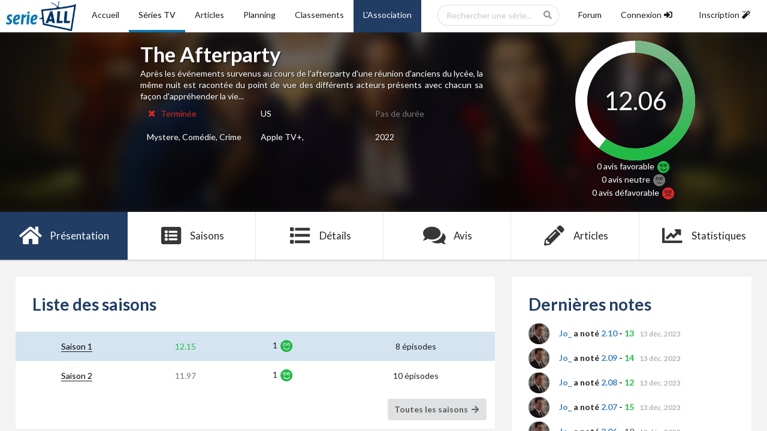

--- FILE ---
content_type: text/html; charset=UTF-8
request_url: https://serieall.fr/serie/the-afterparty
body_size: 8882
content:
<script src="https://cdnjs.cloudflare.com/ajax/libs/highcharts/6.0.6/highcharts.js" charset="utf-8"></script>
<script  type="text/javascript">
    function yazdickmeojbqhtsfxulrwngv_create(data) {
        yazdickmeojbqhtsfxulrwngv_rendered = true;
        document.getElementById("yazdickmeojbqhtsfxulrwngv_loader").style.display = 'none';
        window.yazdickmeojbqhtsfxulrwngv = new Highcharts.Chart("yazdickmeojbqhtsfxulrwngv", {
            series: data,
            "credits":{"enabled":false},"title":{"text":"Evolution des notes de la s\u00e9rie"},"yAxis":{"min":0,"max":20},"xAxis":{"categories":[1,2]}
        });
    }
        let yazdickmeojbqhtsfxulrwngv_rendered = false;
let yazdickmeojbqhtsfxulrwngv_load = function () {
    if (document.getElementById("yazdickmeojbqhtsfxulrwngv") && !yazdickmeojbqhtsfxulrwngv_rendered) {
                    yazdickmeojbqhtsfxulrwngv_create([{"data":[12.15,11.97],"name":"Moyenne","type":"line"}])
            }
};
window.addEventListener("load", yazdickmeojbqhtsfxulrwngv_load);
document.addEventListener("turbolinks:load", yazdickmeojbqhtsfxulrwngv_load);
</script>
<!DOCTYPE html>
<html lang="fr">
<head>
    <meta http-equiv="Content-Type" content="text/html; charset=utf-8">
<meta name="viewport" content="width=device-width, initial-scale=1">

<title>The Afterparty - Série-All</title>
<meta name="description" content="" />


<link rel="icon" href="/images/logo_v2.ico">

<!-- CSS -->
<link media="all" type="text/css" rel="stylesheet" href="https://cdn.jsdelivr.net/npm/semantic-ui@2.4.2/dist/semantic.min.css">
<link media="all" type="text/css" rel="stylesheet" href="https://serieall.fr/css/libs/jquery-ui.css">
<link media="all" type="text/css" rel="stylesheet" href="https://serieall.fr/css/libs/jquery.dataTables.min.css">

<link rel="stylesheet" type="text/css" href="/slick/slick/slick.css"/>
<link rel="stylesheet" type="text/css" href="/slick/slick/slick-theme.css"/>

<link media="all" type="text/css" rel="stylesheet" href="https://serieall.fr/css/fontawesome-free-5.8.2-web/css/all.min.css">
<link media="all" type="text/css" rel="stylesheet" href="https://serieall.fr/css/style.css">

<!-- Matomo -->
<script type="text/javascript">
  var _paq = window._paq || [];
  /* tracker methods like "setCustomDimension" should be called before "trackPageView" */
  _paq.push(['trackPageView']);
  _paq.push(['enableLinkTracking']);
  (function() {
    var u="//analytics.serieall.fr/";
    _paq.push(['setTrackerUrl', u+'matomo.php']);
    _paq.push(['setSiteId', '1']);
    var d=document, g=d.createElement('script'), s=d.getElementsByTagName('script')[0];
    g.type='text/javascript'; g.async=true; g.defer=true; g.src=u+'matomo.js'; s.parentNode.insertBefore(g,s);
  })();
</script>
<!-- End Matomo Code -->
</head>
<body>
    <div class="ui sidebar vertical menu">
        <div class="item">
            <div class="ui search mobile showDropdown">
                <div class="ui icon input">
                    <input class="prompt" type="text" placeholder="Rechercher une série...">
                    <i class="search icon"></i>
                </div>
                <div class="results"></div>
            </div>
        </div>
        <a href="https://serieall.fr" class="item
                   ">
            <i class="home icon"></i>
            Accueil
        </a>
        <a href="https://serieall.fr/series" class="item
                          active
            ">
            <i class="tv icon"></i>
            Séries TV
        </a>
        <a href="https://serieall.fr/articles" class="item
            ">
            <i class="file text outline icon"></i>
            Articles
        </a>
        <a href="https://serieall.fr/planning" class="item
            ">
            <i class="calendar icon"></i>
            Planning
        </a>
        <a href="https://serieall.fr/classements" class="item
            ">
            <i class="trophy icon"></i>
            Classements
        </a>
        <a href="https://serieall.fr/association" class="b-darkBlueSA t-white item
            ">
            <i class="building icon"></i>
            L'Association
        </a>
        <a href="https://forum.serieall.fr" class="item
            ">
            <i class="comment icon"></i>
            Forum
        </a>
                    <a class="clickLogin item">
                Connexion
                <i class="sign in icon"></i>
            </a>
            <a class="clickRegister item">
                Inscription
                <i class="wizard icon"></i>
            </a>
            </div>
    <div class="pushable">
        <div class="ui tablet only mobile only grid header">
            <div class="ui secondary pointing fluid menu">
                <a class="item sidebarIcon"><i class="big sidebar icon"></i>Menu</a>
                <div class="right secondary pointing stackable menu">
                    <a href="/"><img src="/images/logo_v2_ho.png" alt="logo_serieall" height="50px"/></a>
                </div>
            </div>
        </div>
        <div class="ui computer only grid header">
            <div class="ui  secondary pointing fluid stackable menu" id="header">
                <a href="/"><img src="/images/logo_v2_ho.png" alt="logo_serieall" height="50px"/></a>
                <a href="https://serieall.fr" class="item
                    ">
                    Accueil
                </a>
                <a href="https://serieall.fr/series" class="item
                                            active
                    ">
                    Séries TV
                </a>
                <a href="https://serieall.fr/articles" class="item
                   ">
                    Articles
                </a>
                <a href="https://serieall.fr/planning" class="item
                   ">
                    Planning
                </a>
                <a href="https://serieall.fr/classements" class="item
                    ">
                    Classements
                </a>
                <a href="https://serieall.fr/association" class="b-darkBlueSA t-white item
                    ">
                    L'Association
                </a>
                <div class="right secondary pointing stackable menu">
                    <div class="item ui scrolling search dropdown showDropdown">
                        <div class="ui icon input">
                            <input class="prompt" placeholder="Rechercher une série...">
                            <i class="search icon"></i>
                        </div>
                        <div class="results"></div>
                    </div>

                    <a href="https://forum.serieall.fr" class="item
                        ">
                        Forum
                    </a>
                                            <a class="clickLogin item
                            ">
                            <div>
                                Connexion
                                <i class="sign in icon"></i>
                            </div>
                        </a>
                        <a class="clickRegister item
                            ">
                            <div>
                                Inscription
                                <i class="wizard icon"></i>
                            </div>
                        </a>
                                    </div>
            </div>
        </div>

        
        
        <div class="ui centered stackable grid" id="content">
                <div id="topImageShow"  class="row nobox">
        <div class="column">
            <div class="topImageBanniereContainer">
                <img class="topImageBanniere" src="/images/1920_330/the-afterparty-banner.jpg" alt="Image illustrative de The Afterparty"/>
            </div>
            <div id="topInfo" class="ui stackable grid ficheContainer">
                <div class="center aligned ten wide column">
                    <div class="ui centered stackable grid">
                        <div id="midaligned" class="four wide column">
                            <div class="topImageAffiche">
                                <img src="/images/170_250/the-afterparty-poster.jpg" alt="Image illustrative de The Afterparty"/>
                            </div>
                        </div>
                        <div class="twelve wide column">
                            <h1>The Afterparty</h1>
                            
                            <p class="showResume">
                                Après les événements survenus au cours de l&#039;afterparty d&#039;une réunion d&#039;anciens du lycée, la même nuit est racontée du point de vue des différents acteurs présents avec chacun sa façon d&#039;appréhender la vie...
                            </p>

                            
                            <table class="ui computer only basic fixed table">
                                <tr>
                                    <td>
                                                                                    <span class="t-red">
                                                <i class="remove icon"></i>
                                                Terminée
                                            </span>
                                                                            </td>
                                    <td>
                                                                                    US
                                                                            </td>
                                    <td>
                                                                                    <span class="t-grey">Pas de durée</span>
                                                                            </td>
                                </tr>
                                <tr>
                                    <td>
                                                                                    Mystere, Comédie, Crime
                                                                            </td>
                                    <td>
                                                                                    Apple TV+, 
                                                                            </td>
                                    <td>
                                                                                    2022
                                                                            </td>
                                </tr>
                            </table>

                        </div>
                    </div>
                </div>
                <div class="center aligned five wide column">
                    <svg class="circleNote">
                        <g>
                            <circle cx="100" cy="100" r="90" fill="none" stroke="#ffffff" stroke-width="20"></circle>

                            <defs>
                                <linearGradient id="linear-good" x1="0%" y1="0%" x2="100%" y2="0%">
                                    <stop offset="0%"   stop-color="#21BA45"/>
                                    <stop offset="100%" stop-color="#7CB78A"/>
                                </linearGradient>
                                <linearGradient id="linear-neutral" x1="0%" y1="0%" x2="100%" y2="0%">
                                    <stop offset="0%"   stop-color="#767676"/>
                                    <stop offset="100%" stop-color="#B7B7B7"/>
                                </linearGradient>
                                <linearGradient id="linear-bad" x1="0%" y1="0%" x2="100%" y2="0%">
                                    <stop offset="0%"   stop-color="#DB2828"/>
                                    <stop offset="100%" stop-color="#D86363"/>
                                </linearGradient>
                            </defs>

                            <circle cx="100" cy="100" r="90" fill="none"
                                                                            stroke="url(#linear-good)"
                                                                        transform="rotate(-90 100 100)" stroke-width="20" stroke-dasharray="565.48" stroke-dashoffset="224.49821102553"></circle>
                        </g>
                        <text x="50%" y="58%" text-anchor="middle" fill="white">
                                                            12.06
                                                    </text>
                    </svg>
                    <div id="ShowReviewCount">
                        <p>
                            0 avis <span class="ui green text">favorable <i class="green smile large icon"></i></span><br />
                            0 avis <span class="ui light grey text">neutre <i class="ui text light grey meh large icon"></i></span><br />
                            0 avis <span class="ui red text">défavorable <i class="red frown large icon"></i></span>
                        </p>
                    </div>
                </div>
            </div>
        </div>
    </div>

    <div id="menuFiche" class="row">
        <div class="column">
            <div class="ui fluid six item stackable menu ficheContainer">
                <a class=" active  item" href="https://serieall.fr/serie/the-afterparty">
                    <i class="big home icon"></i>
                    Présentation
                </a>
                <a class=" item" href="https://serieall.fr/saison/the-afterparty/1">
                    <i class="big browser icon"></i>
                    Saisons
                </a>
                <a class=" item" href="https://serieall.fr/serie/the-afterparty/details">
                    <i class="big list icon"></i>
                    Détails
                </a>
                <a class=" item" href="https://serieall.fr/avis/the-afterparty">
                    <i class="big comments icon"></i>
                    Avis
                </a>
                <a class=" item" href="https://serieall.fr/serie/the-afterparty/articles">
                    <i class="big write icon"></i>
                    Articles
                </a>
                <a class=" item" href="https://serieall.fr/serie/the-afterparty/statistiques">
                    <i class="big line chart icon"></i>
                    Statistiques
                </a>
            </div>
        </div>
    </div>

    

    <div class="row ui stackable grid ficheContainer">
        <div id="LeftBlock" class="ten wide column">
                 <div class="ui stackable grid">
         <div class="row">
             <div id="ListSeasons" class="ui segment">
                 <h1>Liste des saisons</h1>
                 <table class="ui padded table center aligned">
                                              <tr>
                             <td>
                                 <a href="https://serieall.fr/saison/the-afterparty/1">Saison 1</a>
                             </td>
                             <td>
                                                                      <span class="ui t-green">12.15</span>
                                 
                             </td>
                             <td>
                                                                      1
                                     <i class="green smile large icon"></i>
                                 
                                 
                                                              </td>
                             <td>
                                 8
                                                                      épisodes
                                                              </td>
                         </tr>
                                              <tr>
                             <td>
                                 <a href="https://serieall.fr/saison/the-afterparty/2">Saison 2</a>
                             </td>
                             <td>
                                                                      <span class="ui t-grey">11.97</span>
                                 
                             </td>
                             <td>
                                                                      1
                                     <i class="green smile large icon"></i>
                                 
                                 
                                                              </td>
                             <td>
                                 10
                                                                      épisodes
                                                              </td>
                         </tr>
                                      </table>
                 <a href="https://serieall.fr/saison/the-afterparty/1">
                     <button class="ui right floated icon button ListAll">
                         Toutes les saisons
                         <i class="right arrow icon"></i>
                     </button>
                 </a>
             </div>
         </div>
         <div class="row">
             <div class="chartMean column">
                 <div id="yazdickmeojbqhtsfxulrwngv"  style='height: 300px !important;' >
</div>
<div id="yazdickmeojbqhtsfxulrwngv_loader" style="
    display: flex;
    justify-content: center;
    opacity: 1;
    align-items: center;
    height: 300px;
    
">
    <svg width="50" height="50" viewBox="0 0 38 38" xmlns="http://www.w3.org/2000/svg">
        <defs>
            <linearGradient x1="8.042%" y1="0%" x2="65.682%" y2="23.865%" id="a">
                <stop stop-color="#22292F" stop-opacity="0" offset="0%"/>
                <stop stop-color="#22292F" stop-opacity=".631" offset="63.146%"/>
                <stop stop-color="#22292F" offset="100%"/>
            </linearGradient>
        </defs>
        <g fill="none" fill-rule="evenodd">
            <g transform="translate(1 1)">
                <path d="M36 18c0-9.94-8.06-18-18-18" id="Oval-2" stroke="url(#a)" stroke-width="2">
                    <animateTransform
                        attributeName="transform"
                        type="rotate"
                        from="0 18 18"
                        to="360 18 18"
                        dur="0.9s"
                        repeatCount="indefinite" />
                </path>
                <circle fill="#22292F" cx="36" cy="18" r="1">
                    <animateTransform
                        attributeName="transform"
                        type="rotate"
                        from="0 18 18"
                        to="360 18 18"
                        dur="0.9s"
                        repeatCount="indefinite" />
                </circle>
            </g>
        </g>
    </svg>
</div>

             </div>
         </div>

         <div class="row">
             <div id="ListAvis" class="ui segment">
    <h1>Derniers avis</h1>
    <div class="ui stackable grid">
                    <div class="row">
                <div class="ui message">
                    <p>
                                                    Vous êtes le seul à avoir donné votre avis sur cette série.
                                            </p>
                </div>
            </div>
            <div class="ui divider"></div>
                
        <div class="row">
            <div class="column">
                                            </div>
        </div>
    </div>
</div>

<div class="ui modal avis">
    <i class="close icon"></i>
    <div class="header">
                    Modifier mon avis
            </div>
    <div class="content">
        <form id="formAvis" class="ui form" method="post" action="https://serieall.fr/comment">
            <input type="hidden" name="_token" value="FNnkqrCDlJQNzemrOMzvHHgbEuajlIvA2Cl98dOP">

            <input type="hidden" class="object" name="object" value="Show">
            <input type="hidden" class="episode_id" name="episode_id" value="" disabled>
            <input type="hidden" class="note" name="note" value="" disabled>

            <div class="ui red hidden message"></div>

            <input type="hidden" name="object_id" class="object_id" value="2431">
            <div class="ui red hidden message"></div>

            <div class="ecrireAvis ui info hidden message">
                Vous devez écrire un avis pour attribuer cette note.
            </div>

            <div class="ui field">
                <div class="textarea input">
                         <textarea name="avis" id="avis" class="avis" placeholder="Écrivez votre avis ici...">
                                                      </textarea>

                    <div class="nombreCarac ui red hidden message">
                        100 caractères minimum requis.
                    </div>
                </div>

            </div>

            <div class="inline fields">
            <div class="radio checkbox">
                <input id="radio-1" type="radio" name="thumb" checked="checked" value="1">
                <label for="radio-1"><i class="green smile large icon"></i> Avis favorable</label>
            </div>
            <div class="radio checkbox">
                <input id="radio-2" type="radio" name="thumb" value="2">
                <label for="radio-2"><i class="grey meh large icon"></i> Avis neutre</label>
            </div>
            <div class="radio checkbox">
                <input id="radio-3" type="radio" name="thumb" value="3">
                <label for="radio-3"><i class="red frown large icon"></i> Avis défavorable</label>
            </div>
        </div>
            <p></p>

            <button class="ui submit positive button">Envoyer</button>
        </form>
    </div>
</div>         </div>
     </div>
        </div>
        <div id="RightBlock" class="five wide column">
                <div class="ui stackable grid">
                <div class="row">
            <div class="ui segment center aligned">
                <div class="ui left aligned text">
                    <h1>Dernières notes</h1>
                </div>
                <div class="ui feed showMoreOrLess">
                                            <div class="event">
                            <div class="label">
                                <img src="https://secure.gravatar.com/avatar/633948f6e530a5343205ebbcc61c40d4?s=80&amp;r=g&amp;d=identicon" alt="Avatar de Jo_">
                            </div>
                            <div class="content">
                                <div class="summary">
                                    <a href="https://serieall.fr/profil/jo_" class="user">
                                        Jo_
                                    </a>
                                    a noté <a href="https://serieall.fr/episode/the-afterparty/s2e10">2.10</a> - <span class="ui t-green">13</span>

                                    <div class="date">13 déc. 2023</div>
                                </div>
                            </div>
                        </div>
                                            <div class="event">
                            <div class="label">
                                <img src="https://secure.gravatar.com/avatar/633948f6e530a5343205ebbcc61c40d4?s=80&amp;r=g&amp;d=identicon" alt="Avatar de Jo_">
                            </div>
                            <div class="content">
                                <div class="summary">
                                    <a href="https://serieall.fr/profil/jo_" class="user">
                                        Jo_
                                    </a>
                                    a noté <a href="https://serieall.fr/episode/the-afterparty/s2e9">2.09</a> - <span class="ui t-green">14</span>

                                    <div class="date">13 déc. 2023</div>
                                </div>
                            </div>
                        </div>
                                            <div class="event">
                            <div class="label">
                                <img src="https://secure.gravatar.com/avatar/633948f6e530a5343205ebbcc61c40d4?s=80&amp;r=g&amp;d=identicon" alt="Avatar de Jo_">
                            </div>
                            <div class="content">
                                <div class="summary">
                                    <a href="https://serieall.fr/profil/jo_" class="user">
                                        Jo_
                                    </a>
                                    a noté <a href="https://serieall.fr/episode/the-afterparty/s2e8">2.08</a> - <span class="ui t-green">12</span>

                                    <div class="date">13 déc. 2023</div>
                                </div>
                            </div>
                        </div>
                                            <div class="event">
                            <div class="label">
                                <img src="https://secure.gravatar.com/avatar/633948f6e530a5343205ebbcc61c40d4?s=80&amp;r=g&amp;d=identicon" alt="Avatar de Jo_">
                            </div>
                            <div class="content">
                                <div class="summary">
                                    <a href="https://serieall.fr/profil/jo_" class="user">
                                        Jo_
                                    </a>
                                    a noté <a href="https://serieall.fr/episode/the-afterparty/s2e7">2.07</a> - <span class="ui t-green">15</span>

                                    <div class="date">13 déc. 2023</div>
                                </div>
                            </div>
                        </div>
                                            <div class="event">
                            <div class="label">
                                <img src="https://secure.gravatar.com/avatar/633948f6e530a5343205ebbcc61c40d4?s=80&amp;r=g&amp;d=identicon" alt="Avatar de Jo_">
                            </div>
                            <div class="content">
                                <div class="summary">
                                    <a href="https://serieall.fr/profil/jo_" class="user">
                                        Jo_
                                    </a>
                                    a noté <a href="https://serieall.fr/episode/the-afterparty/s2e6">2.06</a> - <span class="ui t-grey">10</span>

                                    <div class="date">13 déc. 2023</div>
                                </div>
                            </div>
                        </div>
                                            <div class="event">
                            <div class="label">
                                <img src="https://secure.gravatar.com/avatar/633948f6e530a5343205ebbcc61c40d4?s=80&amp;r=g&amp;d=identicon" alt="Avatar de Jo_">
                            </div>
                            <div class="content">
                                <div class="summary">
                                    <a href="https://serieall.fr/profil/jo_" class="user">
                                        Jo_
                                    </a>
                                    a noté <a href="https://serieall.fr/episode/the-afterparty/s2e5">2.05</a> - <span class="ui t-green">13</span>

                                    <div class="date">13 déc. 2023</div>
                                </div>
                            </div>
                        </div>
                                            <div class="event">
                            <div class="label">
                                <img src="https://secure.gravatar.com/avatar/633948f6e530a5343205ebbcc61c40d4?s=80&amp;r=g&amp;d=identicon" alt="Avatar de Jo_">
                            </div>
                            <div class="content">
                                <div class="summary">
                                    <a href="https://serieall.fr/profil/jo_" class="user">
                                        Jo_
                                    </a>
                                    a noté <a href="https://serieall.fr/episode/the-afterparty/s2e4">2.04</a> - <span class="ui t-green">12</span>

                                    <div class="date">08 déc. 2023</div>
                                </div>
                            </div>
                        </div>
                                            <div class="event">
                            <div class="label">
                                <img src="https://secure.gravatar.com/avatar/633948f6e530a5343205ebbcc61c40d4?s=80&amp;r=g&amp;d=identicon" alt="Avatar de Jo_">
                            </div>
                            <div class="content">
                                <div class="summary">
                                    <a href="https://serieall.fr/profil/jo_" class="user">
                                        Jo_
                                    </a>
                                    a noté <a href="https://serieall.fr/episode/the-afterparty/s2e3">2.03</a> - <span class="ui t-grey">10</span>

                                    <div class="date">08 déc. 2023</div>
                                </div>
                            </div>
                        </div>
                                            <div class="event">
                            <div class="label">
                                <img src="https://secure.gravatar.com/avatar/633948f6e530a5343205ebbcc61c40d4?s=80&amp;r=g&amp;d=identicon" alt="Avatar de Jo_">
                            </div>
                            <div class="content">
                                <div class="summary">
                                    <a href="https://serieall.fr/profil/jo_" class="user">
                                        Jo_
                                    </a>
                                    a noté <a href="https://serieall.fr/episode/the-afterparty/s2e2">2.02</a> - <span class="ui t-green">12</span>

                                    <div class="date">08 déc. 2023</div>
                                </div>
                            </div>
                        </div>
                                            <div class="event">
                            <div class="label">
                                <img src="https://secure.gravatar.com/avatar/633948f6e530a5343205ebbcc61c40d4?s=80&amp;r=g&amp;d=identicon" alt="Avatar de Jo_">
                            </div>
                            <div class="content">
                                <div class="summary">
                                    <a href="https://serieall.fr/profil/jo_" class="user">
                                        Jo_
                                    </a>
                                    a noté <a href="https://serieall.fr/episode/the-afterparty/s2e1">2.01</a> - <span class="ui t-green">12</span>

                                    <div class="date">08 déc. 2023</div>
                                </div>
                            </div>
                        </div>
                                            <div class="event">
                            <div class="label">
                                <img src="https://secure.gravatar.com/avatar/1d310ceb148c634887aeaa2338522e6a?s=80&amp;r=g&amp;d=identicon" alt="Avatar de Mmaginère">
                            </div>
                            <div class="content">
                                <div class="summary">
                                    <a href="https://serieall.fr/profil/Mmagin%C3%A8re" class="user">
                                        Mmaginère
                                    </a>
                                    a noté <a href="https://serieall.fr/episode/the-afterparty/s2e10">2.10</a> - <span class="ui t-green">12</span>

                                    <div class="date">28 nov. 2023</div>
                                </div>
                            </div>
                        </div>
                                            <div class="event">
                            <div class="label">
                                <img src="https://secure.gravatar.com/avatar/1d310ceb148c634887aeaa2338522e6a?s=80&amp;r=g&amp;d=identicon" alt="Avatar de Mmaginère">
                            </div>
                            <div class="content">
                                <div class="summary">
                                    <a href="https://serieall.fr/profil/Mmagin%C3%A8re" class="user">
                                        Mmaginère
                                    </a>
                                    a noté <a href="https://serieall.fr/episode/the-afterparty/s2e9">2.09</a> - <span class="ui t-green">13</span>

                                    <div class="date">28 nov. 2023</div>
                                </div>
                            </div>
                        </div>
                                            <div class="event">
                            <div class="label">
                                <img src="https://secure.gravatar.com/avatar/1d310ceb148c634887aeaa2338522e6a?s=80&amp;r=g&amp;d=identicon" alt="Avatar de Mmaginère">
                            </div>
                            <div class="content">
                                <div class="summary">
                                    <a href="https://serieall.fr/profil/Mmagin%C3%A8re" class="user">
                                        Mmaginère
                                    </a>
                                    a noté <a href="https://serieall.fr/episode/the-afterparty/s2e8">2.08</a> - <span class="ui t-grey">10</span>

                                    <div class="date">28 nov. 2023</div>
                                </div>
                            </div>
                        </div>
                                            <div class="event">
                            <div class="label">
                                <img src="https://secure.gravatar.com/avatar/1d310ceb148c634887aeaa2338522e6a?s=80&amp;r=g&amp;d=identicon" alt="Avatar de Mmaginère">
                            </div>
                            <div class="content">
                                <div class="summary">
                                    <a href="https://serieall.fr/profil/Mmagin%C3%A8re" class="user">
                                        Mmaginère
                                    </a>
                                    a noté <a href="https://serieall.fr/episode/the-afterparty/s2e7">2.07</a> - <span class="ui t-green">13</span>

                                    <div class="date">28 nov. 2023</div>
                                </div>
                            </div>
                        </div>
                                            <div class="event">
                            <div class="label">
                                <img src="https://secure.gravatar.com/avatar/1d310ceb148c634887aeaa2338522e6a?s=80&amp;r=g&amp;d=identicon" alt="Avatar de Mmaginère">
                            </div>
                            <div class="content">
                                <div class="summary">
                                    <a href="https://serieall.fr/profil/Mmagin%C3%A8re" class="user">
                                        Mmaginère
                                    </a>
                                    a noté <a href="https://serieall.fr/episode/the-afterparty/s2e6">2.06</a> - <span class="ui t-red">8</span>

                                    <div class="date">28 nov. 2023</div>
                                </div>
                            </div>
                        </div>
                                            <div class="event">
                            <div class="label">
                                <img src="https://secure.gravatar.com/avatar/1d310ceb148c634887aeaa2338522e6a?s=80&amp;r=g&amp;d=identicon" alt="Avatar de Mmaginère">
                            </div>
                            <div class="content">
                                <div class="summary">
                                    <a href="https://serieall.fr/profil/Mmagin%C3%A8re" class="user">
                                        Mmaginère
                                    </a>
                                    a noté <a href="https://serieall.fr/episode/the-afterparty/s2e5">2.05</a> - <span class="ui t-grey">11</span>

                                    <div class="date">28 nov. 2023</div>
                                </div>
                            </div>
                        </div>
                                            <div class="event">
                            <div class="label">
                                <img src="https://secure.gravatar.com/avatar/1d310ceb148c634887aeaa2338522e6a?s=80&amp;r=g&amp;d=identicon" alt="Avatar de Mmaginère">
                            </div>
                            <div class="content">
                                <div class="summary">
                                    <a href="https://serieall.fr/profil/Mmagin%C3%A8re" class="user">
                                        Mmaginère
                                    </a>
                                    a noté <a href="https://serieall.fr/episode/the-afterparty/s2e4">2.04</a> - <span class="ui t-grey">10</span>

                                    <div class="date">28 nov. 2023</div>
                                </div>
                            </div>
                        </div>
                                            <div class="event">
                            <div class="label">
                                <img src="https://secure.gravatar.com/avatar/1d310ceb148c634887aeaa2338522e6a?s=80&amp;r=g&amp;d=identicon" alt="Avatar de Mmaginère">
                            </div>
                            <div class="content">
                                <div class="summary">
                                    <a href="https://serieall.fr/profil/Mmagin%C3%A8re" class="user">
                                        Mmaginère
                                    </a>
                                    a noté <a href="https://serieall.fr/episode/the-afterparty/s2e3">2.03</a> - <span class="ui t-grey">11</span>

                                    <div class="date">28 nov. 2023</div>
                                </div>
                            </div>
                        </div>
                                            <div class="event">
                            <div class="label">
                                <img src="https://secure.gravatar.com/avatar/1d310ceb148c634887aeaa2338522e6a?s=80&amp;r=g&amp;d=identicon" alt="Avatar de Mmaginère">
                            </div>
                            <div class="content">
                                <div class="summary">
                                    <a href="https://serieall.fr/profil/Mmagin%C3%A8re" class="user">
                                        Mmaginère
                                    </a>
                                    a noté <a href="https://serieall.fr/episode/the-afterparty/s2e2">2.02</a> - <span class="ui t-grey">11</span>

                                    <div class="date">28 nov. 2023</div>
                                </div>
                            </div>
                        </div>
                                            <div class="event">
                            <div class="label">
                                <img src="https://secure.gravatar.com/avatar/1d310ceb148c634887aeaa2338522e6a?s=80&amp;r=g&amp;d=identicon" alt="Avatar de Mmaginère">
                            </div>
                            <div class="content">
                                <div class="summary">
                                    <a href="https://serieall.fr/profil/Mmagin%C3%A8re" class="user">
                                        Mmaginère
                                    </a>
                                    a noté <a href="https://serieall.fr/episode/the-afterparty/s2e1">2.01</a> - <span class="ui t-green">12</span>

                                    <div class="date">28 nov. 2023</div>
                                </div>
                            </div>
                        </div>
                                    </div>
                <div class="fadeDiv fadeShowMoreOrLess"></div>
                <div><button class="ui button slideShowMoreOrLess">Voir plus</button></div>
            </div>
        </div>
        <div class="row">
            <div id="LastArticles" class="ui segment">
            <h1>Derniers articles sur la série</h1>
        <div class="ui grid stackable">
        <div class="column">
                            <div class="row objectArticle">
                    <div class="ui message info">
                        Aucun article similaire.
                    </div>
                </div>
            
            <div class="row button">
                <a href="https://serieall.fr/articles">
                    <button class="ui right floated button">
                        Tous les articles
                        <i class="right arrow icon"></i>
                    </button>
                </a>
            </div>
        </div>
    </div>
</div>        </div>
    </div>
        </div>
        <div id="MiddleBlock" class="twelve wide column">
                    </div>
    </div>

        </div>

        <div class="ui coupled modal">
            <div id="loginModal" class="ui tiny first modal">
                <i class="close icon"></i>
                <div class="header">
                    Connexion
                </div>
                <div class="content">
                    <div id="LoginHeaderActivated" class="ui warning hidden message">
                        <div class="header">
                            Activation nécessaire
                        </div>
                        <p>Vous devez activer votre compte. Nous vous avons envoyé un e-mail de confirmation.</p>
                    </div>
                    <div id="LoginHeaderSuspended" class="ui warning hidden message">
                        <div class="header">
                            Compte suspendu
                        </div>
                        <p>Votre compte a été suspendu. Un email vous a été envoyé.</p>
                    </div>

                    <form id="formLogin" class="ui form" method="POST" action="https://serieall.fr/login">
                        <input type="hidden" name="_token" value="FNnkqrCDlJQNzemrOMzvHHgbEuajlIvA2Cl98dOP">

                        <div class="ui required field">
                            <label>Nom d'utilisateur</label>
                            <input name="username" placeholder="Nom d'utilisateur" value="">
                            <div class="ui red hidden message"></div>
                        </div>

                        <div class="ui required field">
                            <label>Mot de passe</label>
                            <input name="password" placeholder="Mot de passe" type="password" value="">
                            <div class="ui red hidden message"></div>
                        </div>

                        <div class="field">
                            <div class="ui checkbox">
                                <input type="checkbox" id="remember" name="remember">
                                <label for="remember">Se souvenir de moi</label>
                            </div>

                            <div class="ui red hidden message"></div>
                        </div>

                        <div class="d-center">
                            <button class="ui submit positive button">Se connecter</button>
                            <br />
                            <a class="ui" href="https://serieall.fr/password/reset">Mot de passe oublié ?</a>
                        </div>
                    </form>
                    <div class="ui tertiary inverted segment">
                        <button id="goToSecondModal" class="ui fluid right labeled icon button">
                            <i class="right arrow icon"></i>
                            Pas encore membre ? Créez un compte !
                        </button>
                    </div>
                </div>
            </div>

            <div id="registerModal" class="ui tiny second modal">
                <i class="close icon"></i>
                <div class="header">
                    Inscription
                </div>
                <div class="content">

                    <div id="RegisterHeader" class="ui positive hidden message">
                        <div class="header">
                            Inscription terminée
                        </div>
                        <p>Nous vous avons envoyé un e-mail de confirmation.</p>
                    </div>

                    <form id="formRegister" class="ui form" method="POST" action="https://serieall.fr/register">
                        <input type="hidden" name="_token" value="FNnkqrCDlJQNzemrOMzvHHgbEuajlIvA2Cl98dOP">

                        <div class="ui required field">
                            <label>Nom d'utilisateur</label>
                            <input name="username" placeholder="Nom d'utilisateur" value="">

                            <div class="ui red hidden message"></div>
                        </div>

                        <div class="ui required field">
                            <label>Adresse E-mail</label>
                            <input name="email" placeholder="Adresse e-mail" type="email" value="">

                            <div class="ui red hidden message"></div>
                        </div>

                        <div class="ui required field">
                            <label>Mot de passe</label>
                            <input name="password" placeholder="Mot de passe" type="password" value="">

                            <div class="ui red hidden message"></div>
                        </div>

                        <div class="ui required field">
                            <label>Confirmer le mot de passe</label>
                            <input name="password_confirmation" placeholder="Confirmer le mot de passe" type="password" value="">

                            <div class="ui red hidden message"></div>
                        </div>

                        <div class="ui section divider"></div>

                        <div class="ui required field">
                            <img src="https://serieall.fr/captcha/default?HRkDDgIx" id="captcha_image" alt="captcha">
                            <span id="reload_captcha" class="ui icon" data-tooltip="Changer l'image">
                                <i class="sync icon"></i>
                            </span>

                            <label for="captcha">Entrer le code</label>
                            <input type="text" name="captcha">
                            <div class="ui red hidden message"></div>
                        </div>

                        <div class="ui required field">
                            <div class="ui checkbox">
                                <input id="cgu" type="checkbox" name="cgu">
                                <label for="cgu">J'ai lu et j'accepte les <a href="https://serieall.fr/cgu">conditions générales d'utilisation</a></label>
                            </div>

                            <div class="ui red hidden message"></div>
                        </div>

                        <div class="d-center">
                            <button class="positive ui submit button">S'incrire !</button>
                        </div>
                    </form>
                </div>
            </div>
        </div>

        <div id="footer" class="ui vertical footer segment">
    <div class="ui center aligned container">
        <div class="ui centered stackable grid">
            <div class="centered three wide column columnFooter">
                <div class="columnFooter">
                    <ul class="ui list">
                        <li class="title">
                            <h3>Série-All</h3>
                        </li>
                        <li><a href="https://serieall.fr/about">À propos</a></li>
                        <li><a href="https://serieall.fr/equipe">Notre équipe</a></li>
                        <li><a href="https://serieall.fr/cgu">CGU - Mentions légales</a></li>
                        <li><a href="https://serieall.fr/contact">Nous contacter</a></li>
                    </ul>
                </div>
            </div>
            <div class="three wide column">
                <div class="columnFooter">
                    <ul class="ui list">
                        <li class="title">
                            <h3>Communauté</h3>
                        </li>
                        <li><a href="https://serieall.fr/utilisateurs">Liste des membres</a></li>
                        <li><a href="https://forum.serieall.fr">Forum</a></li>
                        <li><a href="https://serieall.fr/nous-rejoindre">Rejoindre l'équipe</a></li>
                    </ul>
                </div>
            </div>
            <div class="center aligned three wide column">
                <div class="row">
                    <a href="https://www.facebook.com/SerieAll"><i class="circular facebook f big icon"></i></a>
                </div>
                <div class="row">
                    <a href="https://twitter.com/serieall"><i class="circular twitter big icon"></i></a>
                    <a href="https://open.spotify.com/user/serieall.fr"><i class="circular spotify big icon"></i></a>
                </div>
            </div>
            <div class="three wide column">
                <div class="columnFooter">
                    <ul class="ui list">
                        <li class="title">
                            <h3>Séries</h3>
                        </li>
                        <li><a href="https://serieall.fr/series">Liste des séries</a></li>
                        <li><a href="https://serieall.fr/articles">Articles</a></li>
                        <li><a href="https://serieall.fr/planning">Planning</a></li>
                        <li><a href="https://serieall.fr/classements">Classements</a></li>
                    </ul>
                </div>
            </div>
            <div class="three wide column">
                <div class="columnFooter">
                    <ul class="ui list">
                        <li class="title">
                            <h3>Espace membre</h3>
                        </li>
                                                    <li><a href="#" class="clickRegister">Inscription</a></li>
                            <li><a href="#" class="clickLogin">Connexion</a></li>
                                            </ul>
                </div>
            </div>
        </div>
    </div>
</div>
    </div>

</body>
<script src="/js/libs/all_js.js"></script>
<script src="//cdn.ckeditor.com/4.11.0/full/ckeditor.js"></script>
<script src='/js/libs/TweenMax.min.js' ></script>
<script src="/js/spoiler/spoiler.js" ></script>
<script src="/js/libs/moment.min.js" ></script>

<script src="/js/libs/fr.js" ></script>
<script src="https://serieall.fr/js/share.js"></script>

<script>
    $(document).ready(function() {
        $('.sidebarIcon').click(function() {
           $('.sidebar.menu').sidebar('toggle');
        });

        $('#footer .icon').hover(function () {
            $(this).transition('tada');
        }, function () {
        });

        $('.coupled.modal').modal({
            allowMultiple: true
        })
        ;

        $('.clickLogin').on('click', function(){
            $('#loginModal').modal({
                transition: 'drop down'
            })
                .modal('show')
            ;
        });

        $('.clickRegister').on('click', function(){
            $('#registerModal').modal({
                transition: 'drop down'
            })
                .modal('show')
            ;
        });

        
        $('.second.modal')
            .modal({
                transition: 'fly left'
            })
            .modal('attach events', '#goToSecondModal')

        ;

        $('.dropdown')
            .dropdown()
        ;

        $('.message .close')
            .on('click', function () {
                $(this)
                    .closest('.message')
                    .transition('fade')
                ;
            })
        ;

        $('.showDropdown')
            .search({
                apiSettings: {
                    url: '/api/shows/search?_q={query}'
                },
                fields: { results: "data", title: "name", url: "url" },
                selectFirstResult: true,
                minCharacters: 1,
                maxResults: 40
            });

        $('.ui.inline.cookie.nag')
            .nag({
                key      : 'accepts-cookies',
                value    : true
            })
        ;

        $('.clickToConnect').click(function() {
            $('#login')
                .modal('show')
            ;
        });

        $(document).on('submit', '#formLogin', function(e) {
            e.preventDefault();
            var buttonSubmit = '#formLogin .submit';

            $(buttonSubmit).addClass("loading");

            $.ajax({
                method: $(this).attr('method'),
                url: $(this).attr('action'),
                data: $(this).serialize(),
                dataType: "json"
            })
                .done(function(data) {
                    console.log(data.activated);
                    if (!data.activated) {
                        $('#LoginHeaderActivated').removeClass('hidden');
                        $(buttonSubmit).removeClass("loading");
                    } else if (data.suspended) {
                        $('#LoginHeaderSuspended').removeClass('hidden');
                        $(buttonSubmit).removeClass("loading");
                    } else {
                        $('#login').modal('hide');
                        window.location.reload(false);
                    }
                })
                .fail(function(data) {
                    $(buttonSubmit).removeClass("loading");

                    $.each(data.responseJSON.errors, function (key, value) {
                        var input = '#formLogin input[name=' + key + ']';

                        $(input + '+div').removeClass('hidden');
                        $(input + '+div').text(value);

                        $(input).parent().addClass('error');
                    });
                });
        });

        $(document).on('submit', '#formRegister', function(e) {
            e.preventDefault();
            var buttonSubmit = '#formRegister .submit';
            var positiveMessage = '#registerModal .positive.message';
            var captchaError = '#formRegister .captchaError';

            // Reinitialiser tous les messages d'erreur
            $('#formRegister input+div').addClass('hidden');
            $('#formRegister input').parent().removeClass('error');

            $(buttonSubmit).addClass("loading");

            $.ajax({
                method: $(this).attr('method'),
                url: $(this).attr('action'),
                data: $(this).serialize(),
                dataType: "json"
            })
                .done(function() {
                    $(buttonSubmit).removeClass("loading");
                    $(positiveMessage).removeClass('hidden');
                })
                .fail(function(data) {
                    $(buttonSubmit).removeClass("loading");

                    $.each(data.responseJSON.errors, function (key, value) {
                        var input = '#formRegister input[name=' + key + ']';

                        $(input + '+div').removeClass('hidden');
                        $(input + '+div').text(value);

                        $(input).parent().addClass('error');

                        if(key = 'g-recaptcha-response'){
                            $(captchaError).text(value);
                            $(captchaError).removeClass('hidden');
                        }
                    });
                });
        });

        $('.notifications.dropdown').dropdown({
            useLabels: false
        });

        $('.notifications.menu .circle.icon').click(function(e){
            e.preventDefault();

            icon = $(this);
            nb_notif = +($('.notification.label').text());

            $.ajax({
                method: 'post',
                url: '/notification',
                data: {'_token': "FNnkqrCDlJQNzemrOMzvHHgbEuajlIvA2Cl98dOP" , 'notif_id': $(this).attr('id'), 'markUnread' : true},
                dataType: "json"
            }).done(function() {
                $(icon).toggleClass('outline');
                if($(icon).hasClass('outline')) {
                    if(nb_notif == 1) {
                        $('.notification.label').hide();
                        $('.notification.label').text(nb_notif - 1);
                    } else {
                        $('.notification.label').text(nb_notif - 1);
                    }
                } else {
                    if(nb_notif == 0) {
                        $('.notification.label').show();
                        $('.notification.label').text(nb_notif + 1);
                    } else {
                        $('.notification.label').text(nb_notif + 1);
                    }
                }
            });
        });

        $('.notifications.menu .item a').click(function(e){
            e.preventDefault();

            icon = $(this).prev();
            link = $(this);
            nb_notif = +($('.notification.label').text());

            $.ajax({
                method: 'post',
                url: '/notification',
                data: {'_token': "FNnkqrCDlJQNzemrOMzvHHgbEuajlIvA2Cl98dOP" , 'notif_id': icon.attr('id'), 'markUnread' : false},
                dataType: "json"
            }).done(function() {
                window.location.href = $(link).attr('href');
            });


        });

        $('.markAllasRead').click(function(e) {
            e.preventDefault();

            $.ajax({
                method: 'post',
                url: '/notifications',
                data: {'_token': "FNnkqrCDlJQNzemrOMzvHHgbEuajlIvA2Cl98dOP"},
                dataType: "json"
            }).done(function() {
                $('.notifications.menu .circle.icon').toggleClass('outline');
                $('.notification.label').hide();
                $('.notification.label').text(0);
                $('.markAllasRead').hide();
            });
        });

        $('#reload_captcha').click(function(event){
            $('#captcha_image').attr('src', $('#captcha_image').attr('src')+'https://serieall.fr/captcha/default?aizVbKwx');
        });
    })
</script>

    <script>
        $(document).ready(function() {
            var $divView = $('.showMoreOrLess');
            var innerHeight = $divView.removeClass('showMoreOrLess').height();
            $divView.addClass('showMoreOrLess');

            if(innerHeight < 220) {
                $('.fadeShowMoreOrLess').remove();
                $('.slideShowMoreOrLess').remove();
                $divView.removeClass('showMoreOrLess');
            }

            $('.slideShowMoreOrLess').click(function() {
                $('.showMoreOrLess').animate({
                    height: (($divView.height() == 220)? innerHeight  : "220px")
                }, 500);

                if($divView.height() > 219 && $divView.height() < 221 ) {
                    $('.slideShowMoreOrLess').text('Voir moins');
                    $('.fadeDiv').removeClass('fadeShowMoreOrLess');
                }
                else {
                    $('.slideShowMoreOrLess').text('Voir plus');
                    $('.fadeDiv').addClass('fadeShowMoreOrLess');
                }
                return false;
            });
        });

        $('.ui.fluid.selection.dropdown').dropdown({forceSelection: true});

        $('.ui.modal.avis').modal('attach events', '.ui.button.WriteAvis', 'show');
        CKEDITOR.plugins.addExternal( 'spoiler', '/js/ckeditor/plugins/spoiler/plugin.js' );
        CKEDITOR.plugins.addExternal( 'wordcount', '/js/ckeditor/plugins/wordcount/plugin.js' );
        CKEDITOR.replace( 'avis' ,
            {
                extraPlugins: 'spoiler,wordcount',
                customConfig:'/js/ckeditor/config.js',
                wordcount: {
                    showCharCount: true,
                    showWordCount: false,
                    showParagraphs: false
                }
            });
        // Submission
        $(document).on('submit', '#formAvis', function(e) {
            e.preventDefault();

            var messageLength = CKEDITOR.instances['avis'].getData().replace(/<[^>]*>|\n|&nbsp;/g, '').length;
            var nombreCaracAvis = '100';

            if(messageLength < nombreCaracAvis ) {
                $('.nombreCarac').removeClass("hidden");
            }
            else {
                $('.submit').addClass("loading");

                $.ajax({
                    method: $(this).attr('method'),
                    url: $(this).attr('action'),
                    data: $(this).serialize(),
                    dataType: "json"
                })
                    .done(function () {
                        window.location.reload(false);
                    })
                    .fail(function (data) {
                        $('.submit').removeClass("loading");

                        $.each(data.responseJSON.errors, function (key, value) {
                            var input = 'input[class="' + key + '"]';

                            $(input + '+div').text(value);
                            $(input + '+div').removeClass("hidden");
                            $(input).parent().addClass('error');
                        });
                    });
            }
        });

        $(document).on('submit', '.ui.form.noaction', function(e) {
            e.preventDefault();
        });

        $(document).on('submit', '.ui.form.followshow', function(e) {
            e.preventDefault()

            messageAction = '#messageAction'

            $(messageAction).text('');
            $(messageAction).addClass("hidden");

            actionShows = '#actionShows';

            $.ajax({
                method: $(this).attr('method'),
                url: $(this).attr('action'),
                data: $(this).serialize(),
                dataType: "json"
            }).done(function (data) {
                // On insére le HTML
                $(actionShows).html(data);

                $(actionShows).removeClass('loading');
            }).fail(function () {
                $(messageAction).text('Impossible de modifier le statut de la série. Veuillez réessayer.');
                $(messageAction).removeClass("hidden");

                $(actionShows).removeClass('loading');
            });
        });

    </script>
</html>


--- FILE ---
content_type: application/javascript
request_url: https://serieall.fr/js/spoiler/spoiler.js
body_size: 96
content:
$(function() {
    // Hide Spoiler by default
	var spoilerTitle = 'div.spoiler-title';

    $(spoilerTitle).children().attr('class', 'spoiler-toggle show-icon');

	$(spoilerTitle).click(function() {
		$(this)
			.children()
            .first()
			.toggleClass('show-icon')
			.toggleClass('hide-icon');
		$(this)
			.parent().children().last().toggle();
	});
});